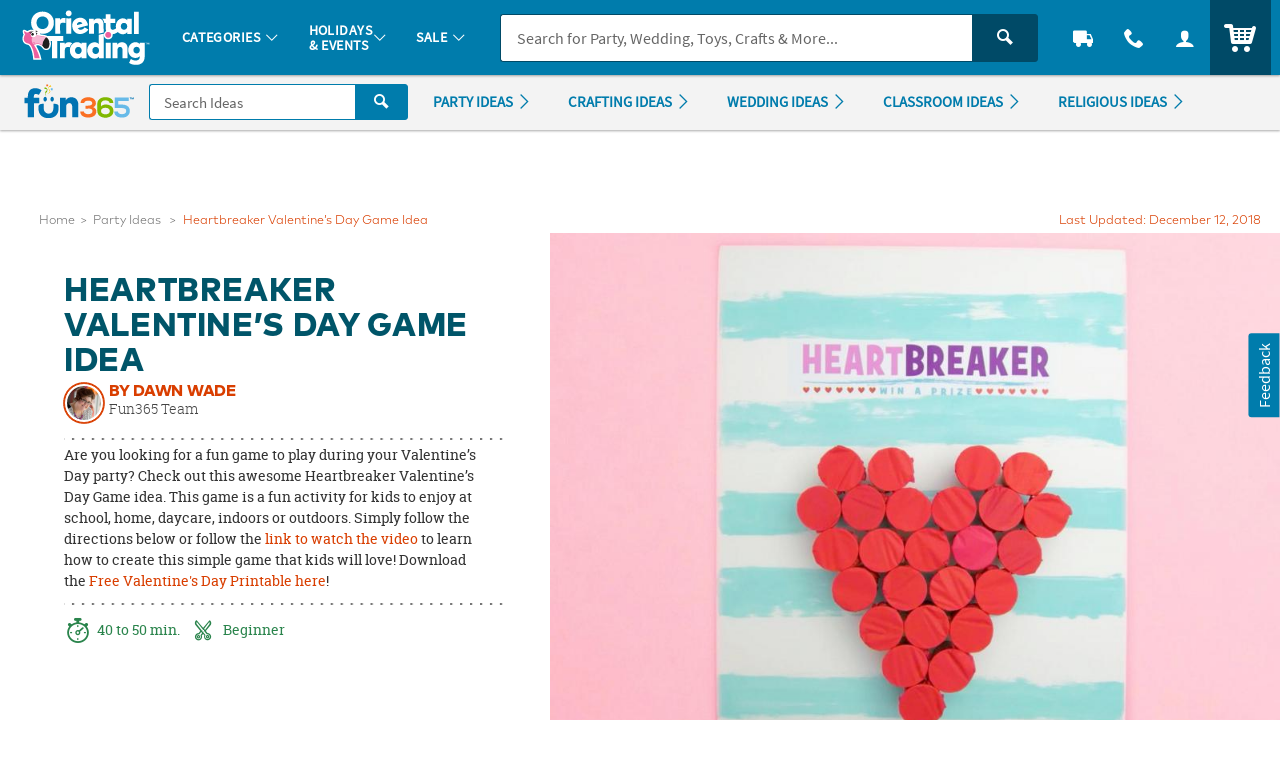

--- FILE ---
content_type: application/javascript; charset=UTF-8
request_url: https://www.fun365.orientaltrading.com/cdn-cgi/challenge-platform/h/b/scripts/jsd/d251aa49a8a3/main.js?
body_size: 8308
content:
window._cf_chl_opt={AKGCx8:'b'};~function(T6,Jr,Ja,JW,JK,Jy,JP,Jd,T0,T2){T6=D,function(L,J,Tr,T5,T,h){for(Tr={L:380,J:409,T:299,h:252,U:247,e:314,O:399,X:289,G:313,x:345,C:326,N:322},T5=D,T=L();!![];)try{if(h=parseInt(T5(Tr.L))/1+-parseInt(T5(Tr.J))/2*(parseInt(T5(Tr.T))/3)+parseInt(T5(Tr.h))/4*(-parseInt(T5(Tr.U))/5)+parseInt(T5(Tr.e))/6*(parseInt(T5(Tr.O))/7)+parseInt(T5(Tr.X))/8*(-parseInt(T5(Tr.G))/9)+parseInt(T5(Tr.x))/10+-parseInt(T5(Tr.C))/11*(-parseInt(T5(Tr.N))/12),J===h)break;else T.push(T.shift())}catch(U){T.push(T.shift())}}(b,673332),Jr=this||self,Ja=Jr[T6(325)],JW=null,JK=JR(),Jy={},Jy[T6(478)]='o',Jy[T6(448)]='s',Jy[T6(480)]='u',Jy[T6(461)]='z',Jy[T6(405)]='n',Jy[T6(411)]='I',Jy[T6(265)]='b',JP=Jy,Jr[T6(275)]=function(L,J,T,h,hj,hY,hM,Tm,U,X,G,x,C,N,A){if(hj={L:437,J:468,T:438,h:453,U:362,e:464,O:272,X:362,G:464,x:315,C:413,N:253,m:315,k:357,A:407,M:257,Y:291,j:340,Q:430},hY={L:463,J:257,T:456,h:342},hM={L:462,J:288,T:417,h:391},Tm=T6,U={'EOXFh':function(M,Y){return Y===M},'LNJvy':function(M,Y){return M===Y},'PDIyN':function(M,Y){return Y===M},'iXgbl':function(M,Y){return M(Y)},'RKtSn':Tm(hj.L),'odIkC':function(M,Y){return M+Y}},U[Tm(hj.J)](null,J)||U[Tm(hj.T)](void 0,J))return h;for(X=U[Tm(hj.h)](Js,J),L[Tm(hj.U)][Tm(hj.e)]&&(X=X[Tm(hj.O)](L[Tm(hj.X)][Tm(hj.G)](J))),X=L[Tm(hj.x)][Tm(hj.C)]&&L[Tm(hj.N)]?L[Tm(hj.m)][Tm(hj.C)](new L[(Tm(hj.N))](X)):function(M,Tq,Y){for(Tq=Tm,M[Tq(hY.L)](),Y=0;Y<M[Tq(hY.J)];U[Tq(hY.T)](M[Y],M[Y+1])?M[Tq(hY.h)](Y+1,1):Y+=1);return M}(X),G='nAsAaAb'.split('A'),G=G[Tm(hj.k)][Tm(hj.A)](G),x=0;x<X[Tm(hj.M)];C=X[x],N=JB(L,J,C),G(N)?(A=N==='s'&&!L[Tm(hj.Y)](J[C]),U[Tm(hj.j)]===T+C?O(T+C,N):A||O(U[Tm(hj.Q)](T,C),J[C])):O(U[Tm(hj.Q)](T,C),N),x++);return h;function O(M,Y,Tk){Tk=Tm,Object[Tk(hM.L)][Tk(hM.J)][Tk(hM.T)](h,Y)||(h[Y]=[]),h[Y][Tk(hM.h)](M)}},Jd=T6(290)[T6(264)](';'),T0=Jd[T6(357)][T6(407)](Jd),Jr[T6(244)]=function(J,T,hH,TA,h,U,O,X,G,x){for(hH={L:392,J:330,T:257,h:257,U:323,e:391,O:270},TA=T6,h={},h[TA(hH.L)]=function(C,N){return C<N},U=h,O=Object[TA(hH.J)](T),X=0;U[TA(hH.L)](X,O[TA(hH.T)]);X++)if(G=O[X],G==='f'&&(G='N'),J[G]){for(x=0;x<T[O[X]][TA(hH.h)];-1===J[G][TA(hH.U)](T[O[X]][x])&&(T0(T[O[X]][x])||J[G][TA(hH.e)]('o.'+T[O[X]][x])),x++);}else J[G]=T[O[X]][TA(hH.O)](function(C){return'o.'+C})},T2=function(UO,Ue,UU,UT,UJ,UL,TY,J,T,h,U){return UO={L:280,J:319,T:255,h:397,U:439},Ue={L:441,J:364,T:264,h:429,U:441,e:367,O:256,X:355,G:458,x:311,C:441,N:469,m:274,k:391,A:441,M:352,Y:387,j:309,Q:447,i:477,H:277,f:454,z:441,I:467,g:398,Z:391,a:305},UU={L:434,J:257},UT={L:257,J:319,T:366,h:406,U:256,e:298,O:391,X:485,G:348,x:391,C:350,N:341,m:406,k:286,A:445,M:359,Y:441,j:398,Q:462,i:288,H:417,f:462,z:288,I:417,g:297,Z:264,a:462,W:406,o:256,E:391,c:406,v:254,n:350,F:472,V:421,R:391,K:471,S:406,y:302,P:256,l:429,B:469,s:455,d:462,u0:417,u1:254,u2:256,u3:391,u4:406,u5:447,u6:248,u7:458,u8:393,u9:472,uu:406,ub:350,uD:300,uL:441,uJ:394,uT:352,uh:356,uU:354,ue:391,uO:445,uX:391,uG:454},UJ={L:414,J:337},UL={L:414,J:398},TY=T6,J={'lpdRr':TY(UO.L),'dEYaL':function(e,O){return O==e},'pRPhA':function(e,O){return e-O},'oCLzz':function(e,O){return e(O)},'RpQwh':function(e,O){return O|e},'vtmRx':function(e,O){return e|O},'lBPWP':function(e,O){return e<<O},'JSeFD':function(e,O){return e>O},'ORCGj':function(e,O){return O==e},'ZyyvT':function(e,O){return e-O},'Arhkf':TY(UO.J),'NRmcj':function(e,O){return e>O},'qEAoz':function(e,O){return e<<O},'PQUIc':function(e,O){return O|e},'CJgXe':function(e,O){return e(O)},'mHDDJ':function(e,O){return e(O)},'dCKoF':function(e,O){return e(O)},'qHrYs':function(e,O){return e(O)},'NpTHO':function(e,O){return e!==O},'FyxoG':function(e,O){return e&O},'ehJqE':function(e,O){return e-O},'oszxa':function(e,O){return e<O},'WtAsy':function(e,O){return e|O},'hqMqx':function(e,O){return e==O},'WofGQ':function(e,O){return O|e},'QgRIg':function(e,O){return O&e},'hQCcK':function(e,O){return O==e},'MltXj':function(e,O){return e<<O},'kbfHQ':function(e,O){return e==O},'CfWZe':TY(UO.T),'VOvIf':function(e,O){return O!=e},'VAnme':function(e,O){return e(O)},'ldjiv':function(e,O){return e(O)},'ClUpQ':function(e,O){return e<O},'pzhUT':function(e,O){return O==e},'Ubzdc':function(e,O){return e<O},'DlLvc':function(e,O){return e*O},'PZoSQ':function(e,O){return e-O},'iQfPO':function(e,O){return e===O},'hSWwO':function(e,O){return O==e}},T=String[TY(UO.h)],h={'h':function(e,Tj,O,X){return Tj=TY,O={},O[Tj(UJ.L)]=J[Tj(UJ.J)],X=O,e==null?'':h.g(e,6,function(G,TQ){return TQ=Tj,X[TQ(UL.L)][TQ(UL.J)](G)})},'g':function(O,X,G,Ti,x,C,N,A,M,Y,j,Q,i,H,z,V,I,Z,W,o,E){if(Ti=TY,O==null)return'';for(C={},N={},A='',M=2,Y=3,j=2,Q=[],i=0,H=0,z=0;z<O[Ti(UT.L)];z+=1)if(Ti(UT.J)!==J[Ti(UT.T)]){if(256>uX[Ti(UT.h)](0)){for(bx=0;bC<bN;bk<<=1,J[Ti(UT.U)](bq,J[Ti(UT.e)](bA,1))?(bM=0,bY[Ti(UT.O)](J[Ti(UT.X)](bj,bQ)),bi=0):bH++,bm++);for(V=bf[Ti(UT.h)](0),bz=0;8>bw;bg=J[Ti(UT.G)](bp<<1,V&1.85),bZ==J[Ti(UT.e)](br,1)?(ba=0,bW[Ti(UT.x)](bo(bt)),bE=0):bc++,V>>=1,bI++);}else{for(V=1,bv=0;bn<bF;bR=J[Ti(UT.C)](J[Ti(UT.N)](bK,1),V),by-1==bS?(bP=0,bl[Ti(UT.O)](bB(bs)),bd=0):D0++,V=0,bV++);for(V=D1[Ti(UT.m)](0),D2=0;J[Ti(UT.k)](16,D3);D5=J[Ti(UT.G)](J[Ti(UT.N)](D6,1),V&1),J[Ti(UT.A)](D7,J[Ti(UT.M)](D8,1))?(D9=0,Du[Ti(UT.x)](Db(DD)),DL=0):DJ++,V>>=1,D4++);}bJ--,bT==0&&(bh=bU[Ti(UT.Y)](2,be),bO++),delete bX[bG]}else if(I=O[Ti(UT.j)](z),Object[Ti(UT.Q)][Ti(UT.i)][Ti(UT.H)](C,I)||(C[I]=Y++,N[I]=!0),Z=A+I,Object[Ti(UT.f)][Ti(UT.z)][Ti(UT.I)](C,Z))A=Z;else for(W=Ti(UT.g)[Ti(UT.Z)]('|'),o=0;!![];){switch(W[o++]){case'0':if(Object[Ti(UT.a)][Ti(UT.i)][Ti(UT.H)](N,A)){if(256>A[Ti(UT.W)](0)){for(x=0;x<j;i<<=1,J[Ti(UT.o)](H,X-1)?(H=0,Q[Ti(UT.E)](G(i)),i=0):H++,x++);for(E=A[Ti(UT.c)](0),x=0;J[Ti(UT.v)](8,x);i=J[Ti(UT.n)](J[Ti(UT.F)](i,1),E&1),X-1==H?(H=0,Q[Ti(UT.E)](G(i)),i=0):H++,E>>=1,x++);}else{for(E=1,x=0;x<j;i=J[Ti(UT.V)](i<<1.02,E),H==J[Ti(UT.e)](X,1)?(H=0,Q[Ti(UT.R)](J[Ti(UT.K)](G,i)),i=0):H++,E=0,x++);for(E=A[Ti(UT.S)](0),x=0;J[Ti(UT.v)](16,x);i=i<<1.13|E&1.16,X-1==H?(H=0,Q[Ti(UT.R)](J[Ti(UT.y)](G,i)),i=0):H++,E>>=1,x++);}M--,J[Ti(UT.P)](0,M)&&(M=Math[Ti(UT.Y)](2,j),j++),delete N[A]}else for(E=C[A],x=0;x<j;i=J[Ti(UT.V)](i<<1,1&E),X-1==H?(H=0,Q[Ti(UT.E)](J[Ti(UT.l)](G,i)),i=0):H++,E>>=1,x++);continue;case'1':A=J[Ti(UT.B)](String,I);continue;case'2':C[Z]=Y++;continue;case'3':J[Ti(UT.o)](0,M)&&(M=Math[Ti(UT.Y)](2,j),j++);continue;case'4':M--;continue}break}if(J[Ti(UT.s)]('',A)){if(Object[Ti(UT.d)][Ti(UT.i)][Ti(UT.u0)](N,A)){if(J[Ti(UT.u1)](256,A[Ti(UT.S)](0))){for(x=0;x<j;i<<=1,J[Ti(UT.u2)](H,X-1)?(H=0,Q[Ti(UT.u3)](G(i)),i=0):H++,x++);for(E=A[Ti(UT.u4)](0),x=0;8>x;i=i<<1.3|J[Ti(UT.u5)](E,1),H==J[Ti(UT.u6)](X,1)?(H=0,Q[Ti(UT.R)](J[Ti(UT.X)](G,i)),i=0):H++,E>>=1,x++);}else{for(E=1,x=0;J[Ti(UT.u7)](x,j);i=J[Ti(UT.u8)](J[Ti(UT.u9)](i,1),E),H==X-1?(H=0,Q[Ti(UT.R)](G(i)),i=0):H++,E=0,x++);for(E=A[Ti(UT.uu)](0),x=0;16>x;i=J[Ti(UT.ub)](i<<1.65,E&1),J[Ti(UT.uD)](H,X-1)?(H=0,Q[Ti(UT.x)](G(i)),i=0):H++,E>>=1,x++);}M--,J[Ti(UT.uD)](0,M)&&(M=Math[Ti(UT.uL)](2,j),j++),delete N[A]}else for(E=C[A],x=0;x<j;i=J[Ti(UT.uJ)](i<<1.23,J[Ti(UT.uT)](E,1)),H==J[Ti(UT.M)](X,1)?(H=0,Q[Ti(UT.u3)](J[Ti(UT.l)](G,i)),i=0):H++,E>>=1,x++);M--,J[Ti(UT.uh)](0,M)&&j++}for(E=2,x=0;x<j;i=J[Ti(UT.uU)](i,1)|E&1,H==X-1?(H=0,Q[Ti(UT.ue)](J[Ti(UT.y)](G,i)),i=0):H++,E>>=1,x++);for(;;)if(i<<=1,J[Ti(UT.uO)](H,X-1)){Q[Ti(UT.uX)](G(i));break}else H++;return Q[Ti(UT.uG)]('')},'j':function(e,Uh,TH){return Uh={L:406},TH=TY,J[TH(UU.L)](null,e)?'':''==e?null:h.i(e[TH(UU.J)],32768,function(O,Tf){return Tf=TH,e[Tf(Uh.L)](O)})},'i':function(O,X,G,Tz,x,C,N,A,M,Y,j,Q,i,H,z,I,E,Z,W,o){for(Tz=TY,x=[],C=4,N=4,A=3,M=[],Q=G(0),i=X,H=1,Y=0;3>Y;x[Y]=Y,Y+=1);for(z=0,I=Math[Tz(Ue.L)](2,2),j=1;j!=I;)for(Z=J[Tz(Ue.J)][Tz(Ue.T)]('|'),W=0;!![];){switch(Z[W++]){case'0':j<<=1;continue;case'1':i==0&&(i=X,Q=J[Tz(Ue.h)](G,H++));continue;case'2':i>>=1;continue;case'3':z|=j*(0<o?1:0);continue;case'4':o=i&Q;continue}break}switch(z){case 0:for(z=0,I=Math[Tz(Ue.U)](2,8),j=1;J[Tz(Ue.e)](j,I);o=i&Q,i>>=1,J[Tz(Ue.O)](0,i)&&(i=X,Q=J[Tz(Ue.X)](G,H++)),z|=(J[Tz(Ue.G)](0,o)?1:0)*j,j<<=1);E=J[Tz(Ue.x)](T,z);break;case 1:for(z=0,I=Math[Tz(Ue.C)](2,16),j=1;J[Tz(Ue.e)](j,I);o=Q&i,i>>=1,0==i&&(i=X,Q=J[Tz(Ue.N)](G,H++)),z|=(J[Tz(Ue.m)](0,o)?1:0)*j,j<<=1);E=T(z);break;case 2:return''}for(Y=x[3]=E,M[Tz(Ue.k)](E);;){if(H>O)return'';for(z=0,I=Math[Tz(Ue.A)](2,A),j=1;I!=j;o=J[Tz(Ue.M)](Q,i),i>>=1,J[Tz(Ue.Y)](0,i)&&(i=X,Q=G(H++)),z|=(J[Tz(Ue.j)](0,o)?1:0)*j,j<<=1);switch(E=z){case 0:for(z=0,I=Math[Tz(Ue.L)](2,8),j=1;j!=I;o=J[Tz(Ue.Q)](Q,i),i>>=1,0==i&&(i=X,Q=G(H++)),z|=j*(0<o?1:0),j<<=1);x[N++]=T(z),E=N-1,C--;break;case 1:for(z=0,I=Math[Tz(Ue.U)](2,16),j=1;j!=I;o=Q&i,i>>=1,0==i&&(i=X,Q=G(H++)),z|=J[Tz(Ue.i)](0<o?1:0,j),j<<=1);x[N++]=T(z),E=J[Tz(Ue.H)](N,1),C--;break;case 2:return M[Tz(Ue.f)]('')}if(C==0&&(C=Math[Tz(Ue.z)](2,A),A++),x[E])E=x[E];else if(J[Tz(Ue.I)](E,N))E=Y+Y[Tz(Ue.g)](0);else return null;M[Tz(Ue.Z)](E),x[N++]=Y+E[Tz(Ue.g)](0),C--,Y=E,J[Tz(Ue.a)](0,C)&&(C=Math[Tz(Ue.A)](2,A),A++)}}},U={},U[TY(UO.U)]=h.h,U}(),T3();function JF(h2,TT,L,J,T,h){return h2={L:376,J:292,T:328},TT=T6,L={'vLTxl':function(U){return U()}},J=3600,T=L[TT(h2.L)](Jn),h=Math[TT(h2.J)](Date[TT(h2.T)]()/1e3),h-T>J?![]:!![]}function D(u,L,J,T){return u=u-243,J=b(),T=J[u],T}function T4(T,h,Ui,TZ,U,e,O){if(Ui={L:371,J:408,T:484,h:331,U:283,e:375,O:294,X:370,G:374,x:481,C:243,N:388,m:320,k:369,A:316,M:251,Y:279,j:372,Q:388,i:369,H:310,f:273,z:316,I:251,g:261,Z:443,a:371,W:443,o:296},TZ=T6,U={'tobTU':function(X,G){return X(G)},'MIezm':function(X,G){return X===G},'jzHUK':TZ(Ui.L),'XJXTr':function(X,G){return G!==X},'ETKEr':TZ(Ui.J),'wuQvE':TZ(Ui.T),'ZkBuE':TZ(Ui.h)},!T[TZ(Ui.U)])return;U[TZ(Ui.e)](h,U[TZ(Ui.O)])?U[TZ(Ui.X)](TZ(Ui.G),U[TZ(Ui.x)])?(e={},e[TZ(Ui.C)]=TZ(Ui.N),e[TZ(Ui.m)]=T.r,e[TZ(Ui.k)]=TZ(Ui.L),Jr[TZ(Ui.A)][TZ(Ui.M)](e,'*')):h(U,e):TZ(Ui.Y)!==U[TZ(Ui.j)]?(O={},O[TZ(Ui.C)]=TZ(Ui.Q),O[TZ(Ui.m)]=T.r,O[TZ(Ui.i)]=U[TZ(Ui.H)],O[TZ(Ui.f)]=h,Jr[TZ(Ui.z)][TZ(Ui.I)](O,'*')):e[TZ(Ui.g)]>=200&&O[TZ(Ui.g)]<300?U[TZ(Ui.Z)](C,TZ(Ui.a)):U[TZ(Ui.W)](N,TZ(Ui.o)+m[TZ(Ui.g)])}function JV(L,J,h9,h8,h7,h6,Th,T,h,U,e){h9={L:307,J:377,T:400,h:476,U:338,e:466,O:281,X:427,G:361,x:384,C:258,N:333,m:410,k:427,A:332,M:383,Y:283,j:365,Q:358,i:295,H:425,f:433,z:360,I:308,g:360,Z:308,a:382,W:439,o:436},h8={L:403},h7={L:442,J:470,T:261,h:261,U:371,e:347,O:296,X:261},h6={L:365},Th=T6,T={'rmfft':Th(h9.L),'rnRSf':function(O,X){return O+X},'xscfr':Th(h9.J),'defEu':Th(h9.T),'cQWVJ':function(O,X){return O+X},'iUmEd':Th(h9.h),'dGLYS':Th(h9.U),'hqYHk':function(O){return O()}},h=Jr[Th(h9.e)],console[Th(h9.O)](Jr[Th(h9.X)]),U=new Jr[(Th(h9.G))](),U[Th(h9.x)](T[Th(h9.C)],T[Th(h9.N)](T[Th(h9.m)]+Jr[Th(h9.k)][Th(h9.A)],T[Th(h9.M)])+h.r),h[Th(h9.Y)]&&(U[Th(h9.j)]=5e3,U[Th(h9.Q)]=function(TU){TU=Th,J(TU(h6.L))}),U[Th(h9.i)]=function(Te){Te=Th,T[Te(h7.L)]===Te(h7.J)?T(h):U[Te(h7.T)]>=200&&U[Te(h7.h)]<300?J(Te(h7.U)):J(T[Te(h7.e)](Te(h7.O),U[Te(h7.X)]))},U[Th(h9.H)]=function(TO){TO=Th,J(T[TO(h8.L)])},e={'t':T[Th(h9.f)](Jn),'lhr':Ja[Th(h9.z)]&&Ja[Th(h9.z)][Th(h9.I)]?Ja[Th(h9.g)][Th(h9.Z)]:'','api':h[Th(h9.Y)]?!![]:![],'c':JE(),'payload':L},U[Th(h9.a)](T2[Th(h9.W)](JSON[Th(h9.o)](e)))}function T3(UM,UA,Uk,Tw,L,J,T,h,U){if(UM={L:428,J:378,T:466,h:474,U:329,e:351,O:385,X:483,G:285},UA={L:329,J:378,T:285,h:390},Uk={L:428,J:260,T:390,h:390,U:412,e:278,O:278,X:365,G:245},Tw=T6,L={'hCadm':function(e){return e()},'QEyaq':function(e,O,X){return e(O,X)},'jYKLd':Tw(UM.L),'crFLg':function(e,O){return e===O},'bPOHO':function(e,O){return e(O)},'Xdfht':function(e,O){return e!==O},'naPNN':Tw(UM.J)},J=Jr[Tw(UM.T)],!J)return;if(!JF())return;(T=![],h=function(Um,TI){if(Um={L:404},TI=Tw,TI(Uk.L)!==L[TI(Uk.J)])L[TI(Uk.T)](J);else if(!T){if(T=!![],!L[TI(Uk.h)](JF)){if(L[TI(Uk.U)](TI(Uk.e),TI(Uk.O)))return;else J(TI(Uk.X))}L[TI(Uk.G)](Jo,function(X,Tg){Tg=TI,L[Tg(Um.L)](T4,J,X)})}},L[Tw(UM.h)](Ja[Tw(UM.U)],L[Tw(UM.e)]))?h():Jr[Tw(UM.O)]?Ja[Tw(UM.O)](Tw(UM.X),h):(U=Ja[Tw(UM.G)]||function(){},Ja[Tw(UM.G)]=function(Tp){Tp=Tw,U(),Ja[Tp(UA.L)]!==Tp(UA.J)&&(Ja[Tp(UA.T)]=U,L[Tp(UA.h)](h))})}function Jt(TV,Tu,J,T,h,U){return TV={L:424,J:405,T:466,h:424},Tu=T6,J={},J[Tu(TV.L)]=Tu(TV.J),T=J,h=Jr[Tu(TV.T)],!h?null:(U=h.i,typeof U!==T[Tu(TV.h)]||U<30)?null:U}function b(UH){return UH='/cdn-cgi/challenge-platform/h/,DlLvc,object,createElement,undefined,ETKEr,jrthh,DOMContentLoaded,xtJaI,oCLzz,source,rxvNi8,bPOHO,Dmscw,22465nhehpa,ehJqE,CnwA5,RdXZw,postMessage,56PWHdkm,Set,NRmcj,4|2|1|3|0,dEYaL,length,defEu,/invisible/jsd,jYKLd,status,errorInfoObject,4|6|3|9|0|8|10|7|5|1|2,split,boolean,toString,YNldG,appendChild,TYlZ6,map,clientInformation,concat,detail,ClUpQ,pRIb1,KPixs,PZoSQ,IFnzX,ckHOe,YCQscwFeqphoyJk-azxigXGm6TAKRHElIfrD3tOU4jd+18nVubP97NLMZ02SvB$W5,log,dZiqY,api,removeChild,onreadystatechange,JSeFD,WyoZu,hasOwnProperty,40uxHhtq,_cf_chl_opt;JJgc4;PJAn2;kJOnV9;IWJi4;OHeaY1;DqMg0;FKmRv9;LpvFx1;cAdz2;PqBHf2;nFZCC5;ddwW5;pRIb1;rxvNi8;RrrrA2;erHi9,isNaN,floor,display: none,jzHUK,onload,http-code:,0|4|3|2|1,pRPhA,2491023sLmzoP,hqMqx,SSTpq3,mHDDJ,zbLNt,vIPEh,hSWwO,jsd,XlCvD,href,Ubzdc,ZkBuE,ldjiv,qqQwv,503343UOWAND,3794676nOgDFA,Array,parent,UgjRz,isArray,ZAhuJ,sid,body,1164uESNVo,indexOf,deIzJ,document,58091IQQlMf,xWHFh,now,readyState,keys,error,AKGCx8,cQWVJ,FzXqd,pkLOA2,/b/ov1/0.9004854347640187:1769538275:J2vW_qsLDch2Gn8vp_9uDr0fj81qDbLfNT44-tQ0Y6c/,lpdRr,/jsd/oneshot/d251aa49a8a3/0.9004854347640187:1769538275:J2vW_qsLDch2Gn8vp_9uDr0fj81qDbLfNT44-tQ0Y6c/,iwcSv,RKtSn,lBPWP,splice,lWxTr,JBxy9,1661120bRQRPA,LjrZE,rnRSf,RpQwh,QxRrq,vtmRx,naPNN,QgRIg,getPrototypeOf,MltXj,VAnme,hQCcK,includes,ontimeout,ZyyvT,location,XMLHttpRequest,Object,randomUUID,CfWZe,timeout,Arhkf,VOvIf,style,event,XJXTr,success,wuQvE,fsdPY,VcBVz,MIezm,vLTxl,xhr-error,loading,function,535395WCHbjM,cNkSY,send,dGLYS,open,addEventListener,Function,pzhUT,cloudflare-invisible,EKggi,hCadm,push,LvJmi,WtAsy,WofGQ,AdeF3,error on cf_chl_props,fromCharCode,charAt,7nXaVgM,POST,catch,navigator,xscfr,QEyaq,number,charCodeAt,bind,YcuJr,2KqhRCo,iUmEd,bigint,crFLg,from,GUYio,oQMcs,MrqoB,call,tkJjG,URIKq,vHTTe,PQUIc,eCvqP,NwIKh,gDcYn,onerror,contentWindow,_cf_chl_opt,TduSO,dCKoF,odIkC,aUjz8,tabIndex,hqYHk,kbfHQ,zsKfc,stringify,d.cookie,PDIyN,mGHsCPFqyT,iframe,pow,rmfft,tobTU,[native code],ORCGj,dHRnf,FyxoG,string,chctx,LRmiB4,random,XZflv,iXgbl,join,NpTHO,EOXFh,bsdxK,oszxa,epngo,contentDocument,symbol,prototype,sort,getOwnPropertyNames,GocPN,__CF$cv$params,iQfPO,LNJvy,qHrYs,Pmzlq,CJgXe,qEAoz,Ucclc,Xdfht,icbDR'.split(','),b=function(){return UH},b()}function Js(L,hC,TN,J){for(hC={L:272,J:330,T:353},TN=T6,J=[];null!==L;J=J[TN(hC.L)](Object[TN(hC.J)](L)),L=Object[TN(hC.T)](L));return J}function JR(hu,TX){return hu={L:363},TX=T6,crypto&&crypto[TX(hu.L)]?crypto[TX(hu.L)]():''}function T1(hw,TM,T,h,U,O,X,G,x,C){T=(hw={L:293,J:271,T:263,h:264,U:426,e:321,O:284,X:432,G:479,x:440,C:460,N:368,m:418,k:452,A:475,M:402,Y:321,j:268,Q:381},TM=T6,{'tkJjG':TM(hw.L),'XZflv':function(N,m,k,A,M){return N(m,k,A,M)},'icbDR':TM(hw.J),'cNkSY':function(N,m,k,A,M){return N(m,k,A,M)}});try{for(h=TM(hw.T)[TM(hw.h)]('|'),U=0;!![];){switch(h[U++]){case'0':O=G[TM(hw.U)];continue;case'1':Ja[TM(hw.e)][TM(hw.O)](G);continue;case'2':return X={},X.r=x,X.e=null,X;case'3':G[TM(hw.X)]='-1';continue;case'4':G=Ja[TM(hw.G)](TM(hw.x));continue;case'5':x=pRIb1(O,G[TM(hw.C)],'d.',x);continue;case'6':G[TM(hw.N)]=T[TM(hw.m)];continue;case'7':x=T[TM(hw.k)](pRIb1,O,O[T[TM(hw.A)]]||O[TM(hw.M)],'n.',x);continue;case'8':x={};continue;case'9':Ja[TM(hw.Y)][TM(hw.j)](G);continue;case'10':x=T[TM(hw.Q)](pRIb1,O,O,'',x);continue}break}}catch(N){return C={},C.r={},C.e=N,C}}function Jo(L,TF,Tn,T7,J,T){TF={L:303,J:396,T:465,h:446},Tn={L:324,J:379,T:346,h:276,U:419,e:415,O:246},T7=T6,J={'deIzJ':function(h,U){return h===U},'LjrZE':T7(TF.L),'URIKq':function(h,U){return h(U)},'GocPN':function(h){return h()},'dHRnf':T7(TF.J)},T=J[T7(TF.T)](T1),JV(T.r,function(h,T8,U,Tv,O){if(T8=T7,U={'oQMcs':function(e){return e()},'Dmscw':function(e,O){return e(O)}},J[T8(Tn.L)](typeof L,T8(Tn.J))){if(J[T8(Tn.T)]!==T8(Tn.h))J[T8(Tn.U)](L,h);else{if(Tv={L:267},O={'YNldG':function(X,G,x){return X(G,x)}},e=!![],!U[T8(Tn.e)](O))return;U[T8(Tn.O)](X,function(k,T9){T9=T8,O[T9(Tv.L)](C,N,k)})}}Jc()}),T.e&&JS(J[T7(TF.h)],T.e)}function Jl(L,J,hT,Tx){return hT={L:386,J:386,T:462,h:266,U:417,e:323,O:444},Tx=T6,J instanceof L[Tx(hT.L)]&&0<L[Tx(hT.J)][Tx(hT.T)][Tx(hT.h)][Tx(hT.U)](J)[Tx(hT.e)](Tx(hT.O))}function Jc(Ts,TD,L,J){if(Ts={L:373,J:389,T:327,h:287,U:304,e:250,O:329,X:378,G:285},TD=T6,L={'EKggi':function(T){return T()},'RdXZw':function(T,h){return h!==T},'xWHFh':function(T,h){return T===h},'WyoZu':TD(Ts.L),'vIPEh':function(T,h){return T(h)}},J=L[TD(Ts.J)](Jt),null===J)return;JW=(JW&&(L[TD(Ts.T)](L[TD(Ts.h)],L[TD(Ts.h)])?L[TD(Ts.U)](clearTimeout,JW):(L[TD(Ts.J)](e),L[TD(Ts.e)](O[TD(Ts.O)],TD(Ts.X))&&(C[TD(Ts.G)]=N,m()))),setTimeout(function(){Jo()},J*1e3))}function Jn(h0,TJ,L){return h0={L:466,J:292},TJ=T6,L=Jr[TJ(h0.L)],Math[TJ(h0.J)](+atob(L.t))}function JS(h,U,hJ,TG,O,X,G,x,C,N,m,k,A){if(hJ={L:476,J:259,T:339,h:395,U:269,e:466,O:459,X:334,G:427,x:332,C:336,N:422,m:361,k:384,A:400,M:365,Y:358,j:249,Q:427,i:249,H:301,f:427,z:450,I:335,g:427,Z:431,a:344,W:262,o:449,E:243,c:306,v:382,n:439},TG=T6,O={'iwcSv':function(M,Y){return M(Y)},'epngo':function(M,Y){return M+Y},'FzXqd':TG(hJ.L),'eCvqP':TG(hJ.J)},!O[TG(hJ.T)](Jv,0))return![];G=(X={},X[TG(hJ.h)]=h,X[TG(hJ.U)]=U,X);try{x=Jr[TG(hJ.e)],C=O[TG(hJ.O)](O[TG(hJ.X)]+Jr[TG(hJ.G)][TG(hJ.x)]+TG(hJ.C),x.r)+O[TG(hJ.N)],N=new Jr[(TG(hJ.m))](),N[TG(hJ.k)](TG(hJ.A),C),N[TG(hJ.M)]=2500,N[TG(hJ.Y)]=function(){},m={},m[TG(hJ.j)]=Jr[TG(hJ.Q)][TG(hJ.i)],m[TG(hJ.H)]=Jr[TG(hJ.f)][TG(hJ.H)],m[TG(hJ.z)]=Jr[TG(hJ.f)][TG(hJ.z)],m[TG(hJ.I)]=Jr[TG(hJ.g)][TG(hJ.Z)],m[TG(hJ.a)]=JK,k=m,A={},A[TG(hJ.W)]=G,A[TG(hJ.o)]=k,A[TG(hJ.E)]=TG(hJ.c),N[TG(hJ.v)](T2[TG(hJ.n)](A))}catch(M){}}function JE(TK,Tb,L){return TK={L:312},Tb=T6,L={'qqQwv':function(J){return J()}},L[Tb(TK.L)](Jt)!==null}function Jv(L,Td,TL){return Td={L:451},TL=T6,Math[TL(Td.L)]()<L}function JB(J,T,h,hx,TC,U,e,O,X){e=(hx={L:317,J:349,T:343,h:457,U:416,e:282,O:420,X:473,G:435,x:482,C:379,N:423,m:317,k:391,A:406,M:349,Y:391,j:416,Q:478,i:435,H:416,f:401,z:315,I:318},TC=T6,U={},U[TC(hx.L)]=function(G,C){return G-C},U[TC(hx.J)]=function(G,C){return G<<C},U[TC(hx.T)]=TC(hx.h),U[TC(hx.U)]=function(G,C){return G==C},U[TC(hx.e)]=function(G,C){return C===G},U[TC(hx.O)]=function(G,C){return G==C},U[TC(hx.X)]=TC(hx.G),U[TC(hx.x)]=TC(hx.C),U);try{if(e[TC(hx.T)]!==TC(hx.N))O=T[h];else{for(h=0;O<n;V<<=1,R==e[TC(hx.m)](K,1)?(S=0,y[TC(hx.k)](P(l)),B=0):s++,F++);for(X=u0[TC(hx.A)](0),u1=0;8>u2;u4=e[TC(hx.M)](u5,1)|1&u6,u7==e[TC(hx.m)](u8,1)?(u9=0,uu[TC(hx.Y)](ub(uD)),uL=0):uJ++,uT>>=1,u3++);}}catch(x){return'i'}if(e[TC(hx.j)](null,O))return e[TC(hx.e)](void 0,O)?'u':'x';if(e[TC(hx.O)](TC(hx.Q),typeof O)){if(e[TC(hx.e)](e[TC(hx.X)],TC(hx.i)))try{if(e[TC(hx.H)](e[TC(hx.x)],typeof O[TC(hx.f)]))return O[TC(hx.f)](function(){}),'p'}catch(C){}else return null}return J[TC(hx.z)][TC(hx.I)](O)?'a':O===J[TC(hx.z)]?'D':!0===O?'T':O===!1?'F':(X=typeof O,TC(hx.C)==X?Jl(J,O)?'N':'f':JP[X]||'?')}}()